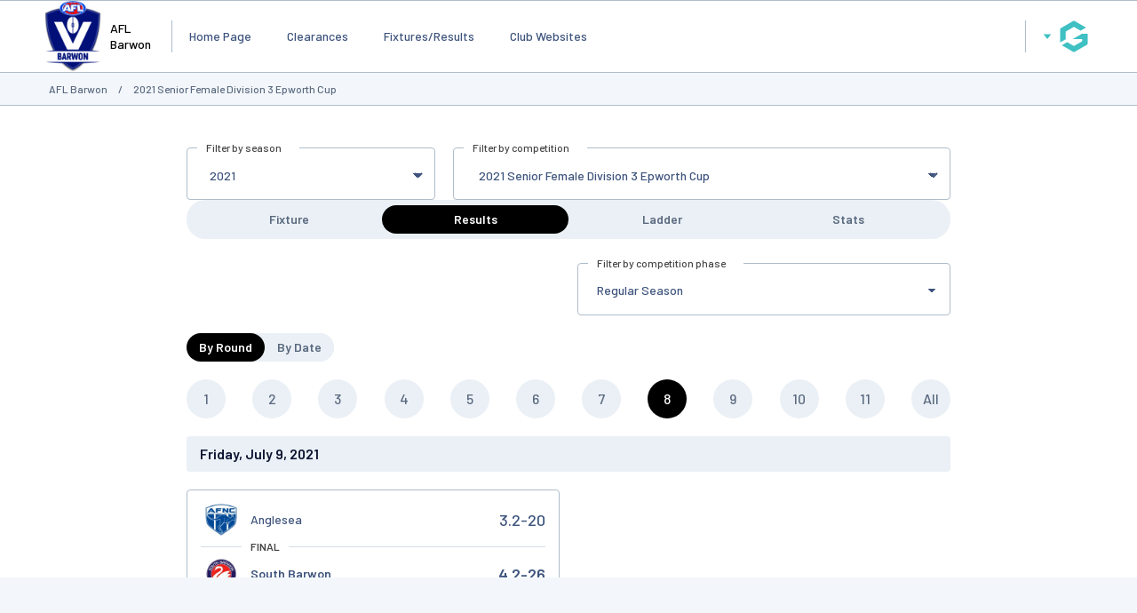

--- FILE ---
content_type: application/x-javascript
request_url: https://websites.mygameday.app/aj_complist.cgi?sID=5916647&c=0-6160-0-xxxcompid-0&selectedComp=590005
body_size: 189
content:
{"errors":[],"data":"<option value =\"0-6160-0-0-0\">Select a Competition</option><option value=\"0-6160-0-577107-0\" >&nbsp;2021 Geelong FNL Seniors Blood Toyota Cup</option><option value=\"0-6160-0-577094-0\" >&nbsp;2021 Bellarine FNL Seniors Dow Cup</option><option value=\"0-6160-0-577108-0\" >&nbsp;2021 Geelong FNL Buckley's Reserves Cup</option><option value=\"0-6160-0-577093-0\" >&nbsp;2021 Bellarine FNL Buckley's Reserves Cup</option><option value=\"0-6160-0-589994-0\" >&nbsp;2021 Senior Female Division 1 Epworth Cup</option><option value=\"0-6160-0-590011-0\" >&nbsp;2021 Senior Female Division 2 Epworth Cup</option><option value=\"0-6160-0-590005-0\"  SELECTED >&nbsp;2021 Senior Female Division 3 Epworth Cup</option><option value=\"0-6160-0-590006-0\" >&nbsp;2021 Under 19 Division 1 Gforce Cup</option><option value=\"0-6160-0-589998-0\" >&nbsp;2021 Under 19 Division 2 Bendigo Bank Cup</option><option value=\"0-6160-0-589993-0\" >&nbsp;2021 Under 19 Division 3 Corio Bay Health Group Cup</option><option value=\"0-6160-0-590017-0\" >&nbsp;2021 Under 18 Female Epworth Cup</option><option value=\"0-6160-0-589997-0\" >&nbsp;2021 Under 17 Div 1 Kempe Cup</option><option value=\"0-6160-0-590009-0\" >&nbsp;2021 Under 17 Div 2 Buckley's Cup</option><option value=\"0-6160-0-590004-0\" >&nbsp;2021 Under 17 Div 3 Geelong Advertiser Cup</option><option value=\"0-6160-0-590013-0\" >&nbsp;2021 Under 17 Div 4 Buckley's Cup</option><option value=\"0-6160-0-589995-0\" >&nbsp;2021 Under 15 Div 1 Kempe Cup</option><option value=\"0-6160-0-590002-0\" >&nbsp;2021 Under 15 Div 2 Buckley's Cup</option><option value=\"0-6160-0-590007-0\" >&nbsp;2021 Under 15 Div 3 Geelong Advertiser Cup</option><option value=\"0-6160-0-590012-0\" >&nbsp;2021 Under 15 Div 4 Kempe Cup</option><option value=\"0-6160-0-590010-0\" >&nbsp;2021 Under 15 Div 5 Kempe Cup</option><option value=\"0-6160-0-590014-0\" >&nbsp;2021 Under 15 Div 6 Kempe Cup</option><option value=\"0-6160-0-589992-0\" >&nbsp;2021 Under 15 Female Div 1 Epworth Cup</option><option value=\"0-6160-0-589996-0\" >&nbsp;2021 Under 15 Female Div 2 Corio Bay Health Group Cup</option><option value=\"0-6160-0-589999-0\" >&nbsp;2021 Under 13 Div 1 Kempe Cup</option><option value=\"0-6160-0-590015-0\" >&nbsp;2021 Under 13 Div 2 Buckley's Cup</option><option value=\"0-6160-0-590003-0\" >&nbsp;2021 Under 13 Div 3 Geelong Advertiser Cup</option><option value=\"0-6160-0-590008-0\" >&nbsp;2021 Under 13 Div 4 Kempe Cup</option><option value=\"0-6160-0-590016-0\" >&nbsp;2021 Under 13 Div 5 Geelong Advertiser Cup</option><option value=\"0-6160-0-590000-0\" >&nbsp;2021 Under 13 Div 6 Medibank Cup</option><option value=\"0-6160-0-589991-0\" >&nbsp;2021 Under 13 Div 7 Corio Bay Health Group Cup</option><option value=\"0-6160-0-590189-0\" >&nbsp;2021 Under 13 Div 8 Geelong Advertiser Cup</option><option value=\"0-6160-0-577772-0\" >&nbsp;2021 Under 12 Female Medibank</option><option value=\"0-6160-0-577774-0\" >&nbsp;2021 Under 11 Geelong Advertiser</option><option value=\"0-6160-0-577765-0\" >&nbsp;2021 Under 10 Geelong Advertiser</option><option value=\"0-6160-0-577771-0\" >&nbsp;2021 Under 10 Female Geelong Advertiser</option><option value=\"0-6160-0-577770-0\" >&nbsp;2021 Under 9 Geelong Advertiser</option><option value=\"0-6160-0-577764-0\" >&nbsp;2021 Senior Female Epworth Grading</option><option value=\"0-6160-0-577776-0\" >&nbsp;2021 Under 18 Female Epworth Grading</option><option value=\"0-6160-0-577766-0\" >&nbsp;2021 Under 15 Female Epworth Grading</option><option value=\"0-6160-0-577769-0\" >&nbsp;2021 Under 19 Grading</option><option value=\"0-6160-0-587921-0\" >&nbsp;2021 Under 17 Grading</option><option value=\"0-6160-0-577767-0\" >&nbsp;2021 Under 15 Grading</option><option value=\"0-6160-0-577775-0\" >&nbsp;2021 Under 13 Grading</option>"}

--- FILE ---
content_type: application/x-javascript
request_url: https://passport.mygameday.app//PassportSession/?callback=jQuery2240991822734688804_1769486048006&_=1769486048007
body_size: 140
content:
jQuery2240991822734688804_1769486048006({"name":"","fullname":"","initials":""});


--- FILE ---
content_type: application/javascript; charset=utf-8
request_url: https://fundingchoicesmessages.google.com/f/AGSKWxUYpCaxFdFt10JtLP8a-M7-MsKiO1gJD5hCY2VmlZTTSa2X0Hi5YNo4ph75kJL10vuB1_srzZo_Dcrl5c6UjWlUxVHdRh-wAAxuOpkhXey8k6DuOHvWww6WOc7_q0NoZOmCDqpp6DOJzKoEB1H2XV_3kkCWrFO4Z3Mi5hADq-TsUGZtUAiXGLynwkW0/_=advert//prebid?/blogad_/adsserv._ad_choices_
body_size: -1285
content:
window['aa9adca7-808d-451e-8ef2-a2fddf0f127a'] = true;